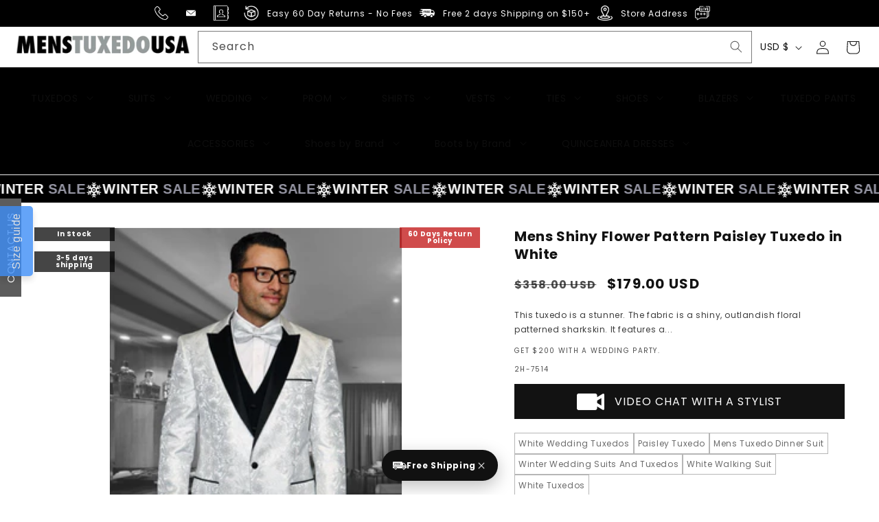

--- FILE ---
content_type: text/css
request_url: https://menstuxedousa.com/cdn/shop/t/31/assets/custom-style.css?v=11102585205871168741768808158
body_size: 1080
content:
.container{max-width:1500px;margin:0 auto;padding:0 20px}.header__inline-menu ul.list-menu li:last-child .header__submenu .header__submenu{transform:translate(-160px)!important}a{color:#000;text-decoration:none}a:hover{text-decoration:underline}.justify-left{justify-content:start!important}.link-faded{font-size:12px;line-height:20px;font-weight:300;text-transform:capitalize;display:block;line-height:2.8;padding-inline-start:10px}.img-contain,.img-contain img{object-fit:contain!important}.img-cover,img-cover img{object-fit:cover!important}.calendly-overlay .calendly-popup-close,.calendly-overlay .calendly-close-overlay{display:block!important}.cstm--section-heading .collection__title{padding:10px 0;margin-bottom:30px;text-align:center;width:100%;position:relative}.cstm--section-heading .collection__title:before,.cstm--section-heading.homepage-section h2:before,.cstm--section-heading .main-heading .h2:before{content:"";width:80px;margin-left:-40px;left:50%;bottom:0;position:absolute;border-bottom:3px solid #000000}.cstm--section-heading .title{text-align:center;background:#fff;width:fit-content;margin:0 auto;padding:0 40px;font-weight:600;font-size:20px;min-width:300px;position:relative}li.list-social__item .svg-wrapper{position:relative}li.list-social__item .svg-wrapper:before{content:"";width:100%;height:100%;border:1px solid white;position:absolute;border-radius:50px;scale:.8;transition:.3s ease}li.list-social__item:hover .svg-wrapper:before{scale:1.8}.footer__blocks-wrapper{justify-content:space-between;font-size:12px}.footer-block.grid__item:first-child{flex:0 0 30%}.footer-block.grid__item.footer-block--menu{flex:0 0 20%}.footer-block__heading{font-size:1.5rem!important;font-weight:600;text-transform:uppercase}.footer-contact{display:flex;flex-direction:column;gap:10px}.footer-contact__item{display:flex;gap:8px}.footer-contact__icon img{width:20px;height:20px;object-fit:contain;border:0!important}.footer-contact__text{font-size:1.2rem!important;line-height:1.4}.footer-contact__text p{margin-block-start:0;margin-block-end:0}.footer__list-social.justify-left{padding-left:0!important}.footer__list-social.justify-left a.link.list-social__link{padding:0;margin:0 2rem 0 0}.top-most_ann{justify-content:center!important;margin:0 auto}.top-most_ann .announcement-bar__message{padding:0}.top-most_ann .announcement-bar__message span{display:inline-block;font-size:12px!important}.product__media-wrapper{position:relative}.product-gallery .diff-badge{font-size:14px}.diff-badge{position:absolute!important;color:#fff;text-align:center;font-size:10px;font-weight:700;left:unset!important;right:0;top:0!important;width:100%!important;z-index:2!important;background:#000000ba}.diff-badge span{width:90%!important;display:block;padding:5px 0;margin:0 auto;line-height:1}.right.diff-badge{width:18%!important;top:35px!important;left:0!important}.left.diff-badge{width:18%!important;left:0!important}@media (max-width: 500px){.right.diff-badge,.left.diff-badge{width:35%!important}.top-most_ann .announcement-bar__message span{font-size:7px!important}aside#main-collection-filters{position:sticky;width:100%;z-index:2;padding:0 0 12px;box-shadow:0 4px 11px -7px #80808063;left:0;background:#fff;top:var(--header-height)}}.return_policy-b.diff-badge{background:#bd0000b3!important;color:#fff!important;right:0!important;top:unset!important;bottom:0!important;width:100%!important;font-size:.78rem!important;font-weight:400;padding:1px 0;overflow:auto}.return_policy-b-prd.diff-badge{background:#bd0000b3!important;color:#fff!important;top:0!important;left:unset!important;right:0!important}.jdgm-widget:not(.jdgm-review-widget--small,.jdgm-review-widget--medium) .jdgm-rev-widg[data-number-of-reviews="0"] .jdgm-widget-actions-wrapper{border-left:none!important}.jdgm-rev-widg a.jdgm-write-rev-link,.jdgm-rev-widg a.jdgm-write-rev-link:hover{background:#000!important;border:1px solid #000}.jdgm-rev-widg[data-number-of-reviews="0"] .jdgm-rev-widg__summary,#judgeme_product_reviews .jdgm-rev-widg__title{display:none!important}#AjaxinatePagination a{display:inline-flex;gap:1rem;font-size:30px;justify-content:center;width:100%;align-items:center}#AjaxinatePagination .loading{border:6px solid #f3f3f3;border-radius:50%;border-top:6px solid #000;width:40px;height:40px;-webkit-animation:spinning 2s linear infinite;animation:spinning 2s linear infinite;display:block}@keyframes spinning{0%{transform:rotate(0)}to{transform:rotate(360deg)}}@media (min-width: 720px){.return_policy-b.diff-badge{font-size:12px!important}}svg.icon-tiktok path,svg.icon-twitter path{fill:#000;background:#fff}.list-social__item .icon-tiktok,.list-social__item .icon-twitter{background:#fff;border-radius:1rem;padding:2px}.content-for-layout{min-height:100vh}.content-for-layout .multicolumn-card__info{text-align:center}.slider-mobile-gutter+.center{display:none}.Price-match .notification.note-text_mi8YdR{text-align:left}.pushowl-simple-toast{bottom:100px!important}@media screen and (min-width:768px){.title.inline-richtext{margin:0 0 3rem!important}}#delivery_timer_wrapper.dltimerwrapper__0{line-height:1.2!important}.limespot-recommendation-box-carousel-indicator{z-index:2!important}aside#main-collection-filters:has(.mobile-facets__disclosure[open]){z-index:4!important}.needsclick button.klaviyo-close-form:not(.kl-teaser-TGvtXX *){width:auto!important;height:auto!important;padding:6px 12px!important;overflow:visible!important;display:flex!important;align-items:center;justify-content:center;background:none;margin-right:unset!important}.needsclick button.klaviyo-close-form:not(.kl-teaser-TGvtXX *) svg,.modal__close.js-modal-close.text-link svg{display:none!important}.needsclick button.klaviyo-close-form:not(.kl-teaser-TGvtXX *):after,.modal__close.js-modal-close.text-link:after{content:"Close";font-size:16px;color:#000;font-weight:500;line-height:1}.calendly-overlay .calendly-popup-close{top:248px!important;right:540px!important;background:none!important}.calendly-overlay .calendly-popup-close:after{content:"Close";font-size:20px;color:#fff;font-weight:500;line-height:1}
/*# sourceMappingURL=/cdn/shop/t/31/assets/custom-style.css.map?v=11102585205871168741768808158 */


--- FILE ---
content_type: text/plain; charset=utf-8
request_url: https://sp-micro-proxy.b-cdn.net/micro?unique_id=menstuxedousa.myshopify.com
body_size: 4378
content:
{"site":{"free_plan_limit_reached":false,"billing_status":"active","billing_active":true,"pricing_plan_required":false,"settings":{"proof_mobile_position":"Bottom","proof_desktop_position":"Bottom Left","proof_pop_size":"default","proof_start_delay_time":1,"proof_time_between":3,"proof_display_time":6,"proof_visible":false,"proof_cycle":true,"proof_mobile_enabled":true,"proof_desktop_enabled":true,"proof_tablet_enabled":true,"proof_locale":"en","proof_show_powered_by":false},"site_integrations":[{"id":"1305631","enabled":true,"integration":{"name":"Shopify Abandoned Cart","handle":"shopify_abandoned_cart","pro":true},"settings":{"proof_onclick_new_tab":null,"proof_exclude_pages":["cart"],"proof_include_pages":[],"proof_display_pages_mode":"excluded","proof_minimum_activity_sessions":2,"proof_height":110,"proof_bottom":15,"proof_top":10,"proof_right":15,"proof_left":10,"proof_background_color":"#fff","proof_background_image_url":"","proof_font_color":"#333","proof_border_radius":8,"proof_padding_top":0,"proof_padding_bottom":0,"proof_padding_left":8,"proof_padding_right":16,"proof_icon_color":null,"proof_icon_background_color":null,"proof_hours_before_obscure":20,"proof_minimum_review_rating":5,"proof_highlights_color":"#F89815","proof_display_review":true,"proof_show_review_on_hover":false,"proof_summary_time_range":1440,"proof_summary_minimum_count":10,"proof_show_media":true,"proof_show_message":true,"proof_media_url":null,"proof_media_position":"top","proof_nudge_click_url":null,"proof_icon_url":null,"proof_icon_mode":null,"proof_icon_enabled":false},"template":{"id":"184","body":{"top":"You left something in your cart!","middle":"Visit cart to complete your purchase."},"raw_body":"<top>You left something in your cart!</top><middle>Visit cart to complete your purchase.</middle>","locale":"en"}},{"id":"215227","enabled":true,"integration":{"name":"Shopify Add To Cart","handle":"shopify_storefront_add_to_cart","pro":false},"settings":{"proof_onclick_new_tab":null,"proof_exclude_pages":null,"proof_include_pages":[],"proof_display_pages_mode":"excluded","proof_minimum_activity_sessions":null,"proof_height":110,"proof_bottom":10,"proof_top":10,"proof_right":10,"proof_left":10,"proof_background_color":"#fff","proof_background_image_url":"","proof_font_color":"#333","proof_border_radius":9999,"proof_padding_top":0,"proof_padding_bottom":0,"proof_padding_left":8,"proof_padding_right":16,"proof_icon_color":null,"proof_icon_background_color":null,"proof_hours_before_obscure":48,"proof_minimum_review_rating":5,"proof_highlights_color":"#fdcb6e","proof_display_review":true,"proof_show_review_on_hover":true,"proof_summary_time_range":1440,"proof_summary_minimum_count":10,"proof_show_media":false,"proof_show_message":false,"proof_media_url":null,"proof_media_position":null,"proof_nudge_click_url":null,"proof_icon_url":null,"proof_icon_mode":null,"proof_icon_enabled":false},"template":{"id":"36","body":{"top":"{{first_name}} in {{city}}, {{province}} {{country}}","middle":"Added to Cart {{product_title}}"},"raw_body":"<top>{{first_name}} in {{city}}, {{province}} {{country}}</top><middle>Added to Cart {{product_title}}</middle>","locale":"en"}},{"id":"215228","enabled":true,"integration":{"name":"Shopify Purchase","handle":"shopify_api_purchase","pro":false},"settings":{"proof_onclick_new_tab":null,"proof_exclude_pages":null,"proof_include_pages":[],"proof_display_pages_mode":"excluded","proof_minimum_activity_sessions":null,"proof_height":110,"proof_bottom":10,"proof_top":10,"proof_right":10,"proof_left":10,"proof_background_color":"#fff","proof_background_image_url":"","proof_font_color":"#333","proof_border_radius":9999,"proof_padding_top":0,"proof_padding_bottom":0,"proof_padding_left":8,"proof_padding_right":16,"proof_icon_color":null,"proof_icon_background_color":null,"proof_hours_before_obscure":48,"proof_minimum_review_rating":5,"proof_highlights_color":"#fdcb6e","proof_display_review":true,"proof_show_review_on_hover":true,"proof_summary_time_range":1440,"proof_summary_minimum_count":10,"proof_show_media":false,"proof_show_message":false,"proof_media_url":null,"proof_media_position":null,"proof_nudge_click_url":null,"proof_icon_url":null,"proof_icon_mode":null,"proof_icon_enabled":false},"template":{"id":"4","body":{"top":"{{first_name}} in {{city}}, {{province}} {{country}}","middle":"Purchased {{product_title}}"},"raw_body":"<top>{{first_name}} in {{city}}, {{province}} {{country}}</top><middle>Purchased {{product_title}}</middle>","locale":"en"}}],"events":[{"id":"244261907","created_at":"2026-01-21T16:52:41.124Z","variables":{"first_name":"Someone","city":"Morrow","province":"Georgia","province_code":"GA","country":"United States","country_code":"US","product_title":"Double Breasted Six Button Black Velvet Tuxedo"},"click_url":"https://menstuxedousa.com/products/double-breasted-six-button-black-velvet-tuxedo","image_url":"https://cdn.shopify.com/s/files/1/2228/4005/files/double-breasted-six-button-black-velvet-tuxedo-3.png?v=1750742591","product":{"id":"61740152","product_id":"8702158242030","title":"Double Breasted Six Button Black Velvet Tuxedo","created_at":"2024-11-16T04:45:31.000Z","updated_at":"2026-01-21T05:33:15.847Z","published_at":"2025-12-31T09:10:44.000Z"},"site_integration":{"id":"215227","enabled":true,"integration":{"name":"Shopify Add To Cart","handle":"shopify_storefront_add_to_cart","pro":false},"template":{"id":"36","body":{"top":"{{first_name}} in {{city}}, {{province}} {{country}}","middle":"Added to Cart {{product_title}}"},"raw_body":"<top>{{first_name}} in {{city}}, {{province}} {{country}}</top><middle>Added to Cart {{product_title}}</middle>","locale":"en"}}},{"id":"244261896","created_at":"2026-01-21T16:52:19.703Z","variables":{"first_name":"Someone","city":"Dallas","province":"Texas","province_code":"TX","country":"United States","country_code":"US","product_title":"Mens Grey Tweed Herringbone Sport Coat - Gray Mens Blazer Suit Jacket"},"click_url":"https://menstuxedousa.com/products/men-s-grey-tweed-herringbone-sport-coat-gray-mens-blazer-suit-jacket","image_url":"https://cdn.shopify.com/s/files/1/2228/4005/files/1_38b7bb45-c582-4249-86d3-f321ce9f8091.jpg?v=1767162173","product":{"id":"65435061","product_id":"9095971143918","title":"Mens Grey Tweed Herringbone Sport Coat - Gray Mens Blazer Suit Jacket","created_at":"2025-12-31T06:22:54.003Z","updated_at":"2026-01-21T05:33:19.529Z","published_at":"2025-12-31T09:26:31.000Z"},"site_integration":{"id":"215227","enabled":true,"integration":{"name":"Shopify Add To Cart","handle":"shopify_storefront_add_to_cart","pro":false},"template":{"id":"36","body":{"top":"{{first_name}} in {{city}}, {{province}} {{country}}","middle":"Added to Cart {{product_title}}"},"raw_body":"<top>{{first_name}} in {{city}}, {{province}} {{country}}</top><middle>Added to Cart {{product_title}}</middle>","locale":"en"}}},{"id":"244260861","created_at":"2026-01-21T16:22:23.000Z","variables":{"first_name":"Jaret","city":"Upper Marlboro","province":"Maryland","province_code":"MD","country":"United States","country_code":"US","product_title":"Mens 2 button Gangster Pinstripe Suit in Black & White"},"click_url":"https://menstuxedousa.com/products/mens-2-button-gangster-pinstripe-suit-in-black-white","image_url":"https://cdn.shopify.com/s/files/1/2228/4005/files/Mens_2_button_Gangster_Pinstripe_Suit1.png?v=1753852645","product":{"id":"10724798","product_id":"4110815985709","title":"Mens 2 button Gangster Pinstripe Suit in Black & White","created_at":"2019-09-19T03:30:03.000Z","updated_at":"2026-01-21T16:22:30.270Z","published_at":"2025-12-31T09:04:42.000Z"},"site_integration":{"id":"215228","enabled":true,"integration":{"name":"Shopify Purchase","handle":"shopify_api_purchase","pro":false},"template":{"id":"4","body":{"top":"{{first_name}} in {{city}}, {{province}} {{country}}","middle":"Purchased {{product_title}}"},"raw_body":"<top>{{first_name}} in {{city}}, {{province}} {{country}}</top><middle>Purchased {{product_title}}</middle>","locale":"en"}}},{"id":"244260781","created_at":"2026-01-21T16:20:03.924Z","variables":{"first_name":"Someone","city":"District Heights","province":"Maryland","province_code":"MD","country":"United States","country_code":"US","product_title":"Mens 2 button Gangster Pinstripe Suit in Black & White"},"click_url":"https://menstuxedousa.com/products/mens-2-button-gangster-pinstripe-suit-in-black-white","image_url":"https://cdn.shopify.com/s/files/1/2228/4005/files/Mens_2_button_Gangster_Pinstripe_Suit1.png?v=1753852645","product":{"id":"10724798","product_id":"4110815985709","title":"Mens 2 button Gangster Pinstripe Suit in Black & White","created_at":"2019-09-19T03:30:03.000Z","updated_at":"2026-01-21T16:22:30.270Z","published_at":"2025-12-31T09:04:42.000Z"},"site_integration":{"id":"215227","enabled":true,"integration":{"name":"Shopify Add To Cart","handle":"shopify_storefront_add_to_cart","pro":false},"template":{"id":"36","body":{"top":"{{first_name}} in {{city}}, {{province}} {{country}}","middle":"Added to Cart {{product_title}}"},"raw_body":"<top>{{first_name}} in {{city}}, {{province}} {{country}}</top><middle>Added to Cart {{product_title}}</middle>","locale":"en"}}},{"id":"244260075","created_at":"2026-01-21T15:59:53.609Z","variables":{"first_name":"Someone","city":"Newark","province":"New Jersey","province_code":"NJ","country":"United States","country_code":"US","product_title":"Suits With Baggy Pleated Pants - Wide Leg Pants 100% Wool - Classic Fit in Color Grey with Red Plaid by Rossiman"},"click_url":"https://menstuxedousa.com/products/suits-with-baggy-pleated-pants-wide-leg-pants-100-wool-classic-fit-in-color-grey-with-red-plaid-by-rossiman","image_url":"https://cdn.shopify.com/s/files/1/2228/4005/files/GreywithRedPlaid1.png?v=1758261081","product":{"id":"64592243","product_id":"8961821901038","title":"Suits With Baggy Pleated Pants - Wide Leg Pants 100% Wool - Classic Fit in Color Grey with Red Plaid by Rossiman","created_at":"2025-09-19T05:59:45.005Z","updated_at":"2026-01-21T10:31:45.273Z","published_at":"2025-12-31T09:26:02.000Z"},"site_integration":{"id":"215227","enabled":true,"integration":{"name":"Shopify Add To Cart","handle":"shopify_storefront_add_to_cart","pro":false},"template":{"id":"36","body":{"top":"{{first_name}} in {{city}}, {{province}} {{country}}","middle":"Added to Cart {{product_title}}"},"raw_body":"<top>{{first_name}} in {{city}}, {{province}} {{country}}</top><middle>Added to Cart {{product_title}}</middle>","locale":"en"}}},{"id":"244259001","created_at":"2026-01-21T15:28:54.000Z","variables":{"first_name":"Isiah","city":"Detroit","province":"Michigan","province_code":"MI","country":"United States","country_code":"US","product_title":"Mens Overcoat With Fur Collar - Off-White Topcoat"},"click_url":"https://menstuxedousa.com/products/mens-overcoat-with-fur-collar-off-white-topcoat","image_url":"https://cdn.shopify.com/s/files/1/2228/4005/files/mens-overcoat-with-fur-collar-off-white-topcoat_9.png?v=1765954323","product":{"id":"60769621","product_id":"8620415647982","title":"Mens Overcoat With Fur Collar - Off-White Topcoat","created_at":"2024-07-26T09:16:17.000Z","updated_at":"2025-12-31T09:51:45.421Z","published_at":"2025-12-31T09:09:08.000Z"},"site_integration":{"id":"215228","enabled":true,"integration":{"name":"Shopify Purchase","handle":"shopify_api_purchase","pro":false},"template":{"id":"4","body":{"top":"{{first_name}} in {{city}}, {{province}} {{country}}","middle":"Purchased {{product_title}}"},"raw_body":"<top>{{first_name}} in {{city}}, {{province}} {{country}}</top><middle>Purchased {{product_title}}</middle>","locale":"en"}}},{"id":"244258947","created_at":"2026-01-21T15:27:50.000Z","variables":{"first_name":"David","city":"Baton Rouge","province":"Louisiana","province_code":"LA","country":"United States","country_code":"US","product_title":"Mens Designer Ivory & Black Traditional Shawl Dinner Jacket"},"click_url":"https://menstuxedousa.com/products/mens-designer-ivory-black-traditional-shawl-dinner-jacket","image_url":"https://cdn.shopify.com/s/files/1/2228/4005/files/download_35.jpg?v=1714957156","product":{"id":"60006495","product_id":"8459751227630","title":"Mens Designer Ivory & Black Traditional Shawl Dinner Jacket","created_at":"2024-05-06T00:59:14.000Z","updated_at":"2026-01-21T15:28:05.276Z","published_at":"2025-12-31T09:07:22.000Z"},"site_integration":{"id":"215228","enabled":true,"integration":{"name":"Shopify Purchase","handle":"shopify_api_purchase","pro":false},"template":{"id":"4","body":{"top":"{{first_name}} in {{city}}, {{province}} {{country}}","middle":"Purchased {{product_title}}"},"raw_body":"<top>{{first_name}} in {{city}}, {{province}} {{country}}</top><middle>Purchased {{product_title}}</middle>","locale":"en"}}},{"id":"244258910","created_at":"2026-01-21T15:26:33.173Z","variables":{"first_name":"Someone","city":"Buffalo","province":"New York","province_code":"NY","country":"United States","country_code":"US","product_title":"Mens Cotton Denim Three-Piece Suit  Modern Blazer Denim Suit with Vest and Trousers Pleated Pants Classic Fit"},"click_url":"https://menstuxedousa.com/products/men-s-cotton-denim-three-piece-suit-modern-blazer-denim-suit-with-vest-and-trousers-pleated-pants-classic-fit","image_url":"https://cdn.shopify.com/s/files/1/2228/4005/files/1_1_54c42be1-a02f-46ae-843f-fda303a5b098.png?v=1765350589","product":{"id":"65351032","product_id":"9074358583534","title":"Mens Cotton Denim Three-Piece Suit  Modern Blazer Denim Suit with Vest and Trousers Pleated Pants Classic Fit","created_at":"2025-12-10T07:15:41.681Z","updated_at":"2025-12-31T09:27:36.499Z","published_at":"2025-12-31T09:26:38.000Z"},"site_integration":{"id":"215227","enabled":true,"integration":{"name":"Shopify Add To Cart","handle":"shopify_storefront_add_to_cart","pro":false},"template":{"id":"36","body":{"top":"{{first_name}} in {{city}}, {{province}} {{country}}","middle":"Added to Cart {{product_title}}"},"raw_body":"<top>{{first_name}} in {{city}}, {{province}} {{country}}</top><middle>Added to Cart {{product_title}}</middle>","locale":"en"}}},{"id":"244258900","created_at":"2026-01-21T15:26:21.161Z","variables":{"first_name":"Someone","city":"Denham Springs","province":"Louisiana","province_code":"LA","country":"United States","country_code":"US","product_title":"Mens Designer Ivory & Black Traditional Shawl Dinner Jacket"},"click_url":"https://menstuxedousa.com/products/mens-designer-ivory-black-traditional-shawl-dinner-jacket","image_url":"https://cdn.shopify.com/s/files/1/2228/4005/files/download_35.jpg?v=1714957156","product":{"id":"60006495","product_id":"8459751227630","title":"Mens Designer Ivory & Black Traditional Shawl Dinner Jacket","created_at":"2024-05-06T00:59:14.000Z","updated_at":"2026-01-21T15:28:05.276Z","published_at":"2025-12-31T09:07:22.000Z"},"site_integration":{"id":"215227","enabled":true,"integration":{"name":"Shopify Add To Cart","handle":"shopify_storefront_add_to_cart","pro":false},"template":{"id":"36","body":{"top":"{{first_name}} in {{city}}, {{province}} {{country}}","middle":"Added to Cart {{product_title}}"},"raw_body":"<top>{{first_name}} in {{city}}, {{province}} {{country}}</top><middle>Added to Cart {{product_title}}</middle>","locale":"en"}}},{"id":"244258697","created_at":"2026-01-21T15:20:06.000Z","variables":{"first_name":"Jaret","city":"Upper Marlboro","province":"Maryland","province_code":"MD","country":"United States","country_code":"US","product_title":"Mens 2 button Gangster Pinstripe Suit in Black & White"},"click_url":"https://menstuxedousa.com/products/mens-2-button-gangster-pinstripe-suit-in-black-white","image_url":"https://cdn.shopify.com/s/files/1/2228/4005/files/Mens_2_button_Gangster_Pinstripe_Suit1.png?v=1753852645","product":{"id":"10724798","product_id":"4110815985709","title":"Mens 2 button Gangster Pinstripe Suit in Black & White","created_at":"2019-09-19T03:30:03.000Z","updated_at":"2026-01-21T16:22:30.270Z","published_at":"2025-12-31T09:04:42.000Z"},"site_integration":{"id":"215228","enabled":true,"integration":{"name":"Shopify Purchase","handle":"shopify_api_purchase","pro":false},"template":{"id":"4","body":{"top":"{{first_name}} in {{city}}, {{province}} {{country}}","middle":"Purchased {{product_title}}"},"raw_body":"<top>{{first_name}} in {{city}}, {{province}} {{country}}</top><middle>Purchased {{product_title}}</middle>","locale":"en"}}},{"id":"244258655","created_at":"2026-01-21T15:18:41.367Z","variables":{"first_name":"Someone","city":"New York","province":"New York","province_code":"NY","country":"United States","country_code":"US","product_title":"Mens Overcoat With Fur Collar - Off-White Topcoat"},"click_url":"https://menstuxedousa.com/products/mens-overcoat-with-fur-collar-off-white-topcoat","image_url":"https://cdn.shopify.com/s/files/1/2228/4005/files/mens-overcoat-with-fur-collar-off-white-topcoat_9.png?v=1765954323","product":{"id":"60769621","product_id":"8620415647982","title":"Mens Overcoat With Fur Collar - Off-White Topcoat","created_at":"2024-07-26T09:16:17.000Z","updated_at":"2025-12-31T09:51:45.421Z","published_at":"2025-12-31T09:09:08.000Z"},"site_integration":{"id":"215227","enabled":true,"integration":{"name":"Shopify Add To Cart","handle":"shopify_storefront_add_to_cart","pro":false},"template":{"id":"36","body":{"top":"{{first_name}} in {{city}}, {{province}} {{country}}","middle":"Added to Cart {{product_title}}"},"raw_body":"<top>{{first_name}} in {{city}}, {{province}} {{country}}</top><middle>Added to Cart {{product_title}}</middle>","locale":"en"}}},{"id":"244258638","created_at":"2026-01-21T15:18:15.929Z","variables":{"first_name":"Someone","city":"District Heights","province":"Maryland","province_code":"MD","country":"United States","country_code":"US","product_title":"Mens 2 button Gangster Pinstripe Suit in Black & White"},"click_url":"https://menstuxedousa.com/products/mens-2-button-gangster-pinstripe-suit-in-black-white","image_url":"https://cdn.shopify.com/s/files/1/2228/4005/files/Mens_2_button_Gangster_Pinstripe_Suit1.png?v=1753852645","product":{"id":"10724798","product_id":"4110815985709","title":"Mens 2 button Gangster Pinstripe Suit in Black & White","created_at":"2019-09-19T03:30:03.000Z","updated_at":"2026-01-21T16:22:30.270Z","published_at":"2025-12-31T09:04:42.000Z"},"site_integration":{"id":"215227","enabled":true,"integration":{"name":"Shopify Add To Cart","handle":"shopify_storefront_add_to_cart","pro":false},"template":{"id":"36","body":{"top":"{{first_name}} in {{city}}, {{province}} {{country}}","middle":"Added to Cart {{product_title}}"},"raw_body":"<top>{{first_name}} in {{city}}, {{province}} {{country}}</top><middle>Added to Cart {{product_title}}</middle>","locale":"en"}}},{"id":"244257311","created_at":"2026-01-21T14:37:52.772Z","variables":{"first_name":"Someone","city":"Hernando","province":"Mississippi","province_code":"MS","country":"United States","country_code":"US","product_title":"Mens 1 Button Western Cowboy Wedding Tuxedo Black"},"click_url":"https://menstuxedousa.com/products/mens-1-button-western-cowboy-wedding-tuxedo-black","image_url":"https://cdn.shopify.com/s/files/1/2228/4005/products/Mens-1-Button-Western-Cowboy-Wedding-Tuxedo-Black.jpg?v=1567302855","product":{"id":"8846000","product_id":"4034811297837","title":"Mens 1 Button Western Cowboy Wedding Tuxedo Black","created_at":"2019-08-31T22:49:32.000Z","updated_at":"2025-12-31T09:41:23.025Z","published_at":"2025-12-31T09:04:34.000Z"},"site_integration":{"id":"215227","enabled":true,"integration":{"name":"Shopify Add To Cart","handle":"shopify_storefront_add_to_cart","pro":false},"template":{"id":"36","body":{"top":"{{first_name}} in {{city}}, {{province}} {{country}}","middle":"Added to Cart {{product_title}}"},"raw_body":"<top>{{first_name}} in {{city}}, {{province}} {{country}}</top><middle>Added to Cart {{product_title}}</middle>","locale":"en"}}},{"id":"244257067","created_at":"2026-01-21T14:29:17.158Z","variables":{"first_name":"Someone","city":"Raleigh","province":"North Carolina","province_code":"NC","country":"United States","country_code":"US","product_title":"Tan Windowpane Plaid Suit ?? Rossiman Double-Breasted Men??s Two-Piece in Camel"},"click_url":"https://menstuxedousa.com/products/tan-windowpane-plaid-suit-rossiman-double-breasted-men-s-two-piece-in-camel","image_url":"https://cdn.shopify.com/s/files/1/2228/4005/files/Men_s-Tan-Plaid-Double-Breasted-Suit-Classic-01_7071abc7-43fc-41c5-9563-c7a032548fd0.jpg?v=1748963984","product":{"id":"63698380","product_id":"8859063451886","title":"Tan Windowpane Plaid Suit ?? Rossiman Double-Breasted Men??s Two-Piece in Camel","created_at":"2025-06-03T15:19:47.571Z","updated_at":"2025-12-31T10:11:34.040Z","published_at":"2025-12-31T09:19:53.000Z"},"site_integration":{"id":"215227","enabled":true,"integration":{"name":"Shopify Add To Cart","handle":"shopify_storefront_add_to_cart","pro":false},"template":{"id":"36","body":{"top":"{{first_name}} in {{city}}, {{province}} {{country}}","middle":"Added to Cart {{product_title}}"},"raw_body":"<top>{{first_name}} in {{city}}, {{province}} {{country}}</top><middle>Added to Cart {{product_title}}</middle>","locale":"en"}}},{"id":"244256308","created_at":"2026-01-21T14:11:52.000Z","variables":{"first_name":"Tucker","city":"Alpharetta","province":"Georgia","province_code":"GA","country":"United States","country_code":"US","product_title":"1905 Collection Tailored Fit Herringbone Sportcoat"},"click_url":"https://menstuxedousa.com/products/1905-collection-tailored-fit-herringbone-sportcoat","image_url":"https://cdn.shopify.com/s/files/1/2228/4005/files/38_JOSEPH_A_BANK_BROWN_MAIN.jpg?v=1767682663","product":{"id":"65446331","product_id":"9104249225454","title":"1905 Collection Tailored Fit Herringbone Sportcoat","created_at":"2026-01-06T07:03:49.471Z","updated_at":"2026-01-06T07:06:00.180Z","published_at":"2026-01-06T07:03:49.000Z"},"site_integration":{"id":"215228","enabled":true,"integration":{"name":"Shopify Purchase","handle":"shopify_api_purchase","pro":false},"template":{"id":"4","body":{"top":"{{first_name}} in {{city}}, {{province}} {{country}}","middle":"Purchased {{product_title}}"},"raw_body":"<top>{{first_name}} in {{city}}, {{province}} {{country}}</top><middle>Purchased {{product_title}}</middle>","locale":"en"}}},{"id":"244256188","created_at":"2026-01-21T14:08:38.051Z","variables":{"first_name":"Someone","city":"New York","province":"New York","province_code":"NY","country":"United States","country_code":"US","product_title":"1905 Collection Tailored Fit Herringbone Sportcoat"},"click_url":"https://menstuxedousa.com/products/1905-collection-tailored-fit-herringbone-sportcoat","image_url":"https://cdn.shopify.com/s/files/1/2228/4005/files/38_JOSEPH_A_BANK_BROWN_MAIN.jpg?v=1767682663","product":{"id":"65446331","product_id":"9104249225454","title":"1905 Collection Tailored Fit Herringbone Sportcoat","created_at":"2026-01-06T07:03:49.471Z","updated_at":"2026-01-06T07:06:00.180Z","published_at":"2026-01-06T07:03:49.000Z"},"site_integration":{"id":"215227","enabled":true,"integration":{"name":"Shopify Add To Cart","handle":"shopify_storefront_add_to_cart","pro":false},"template":{"id":"36","body":{"top":"{{first_name}} in {{city}}, {{province}} {{country}}","middle":"Added to Cart {{product_title}}"},"raw_body":"<top>{{first_name}} in {{city}}, {{province}} {{country}}</top><middle>Added to Cart {{product_title}}</middle>","locale":"en"}}},{"id":"244256107","created_at":"2026-01-21T14:06:31.225Z","variables":{"first_name":"Someone","city":"Washington","province":"District of Columbia","province_code":"DC","country":"United States","country_code":"US","product_title":"Double Breasted Six Button Black Velvet Tuxedo"},"click_url":"https://menstuxedousa.com/products/double-breasted-six-button-black-velvet-tuxedo","image_url":"https://cdn.shopify.com/s/files/1/2228/4005/files/double-breasted-six-button-black-velvet-tuxedo-3.png?v=1750742591","product":{"id":"61740152","product_id":"8702158242030","title":"Double Breasted Six Button Black Velvet Tuxedo","created_at":"2024-11-16T04:45:31.000Z","updated_at":"2026-01-21T05:33:15.847Z","published_at":"2025-12-31T09:10:44.000Z"},"site_integration":{"id":"215227","enabled":true,"integration":{"name":"Shopify Add To Cart","handle":"shopify_storefront_add_to_cart","pro":false},"template":{"id":"36","body":{"top":"{{first_name}} in {{city}}, {{province}} {{country}}","middle":"Added to Cart {{product_title}}"},"raw_body":"<top>{{first_name}} in {{city}}, {{province}} {{country}}</top><middle>Added to Cart {{product_title}}</middle>","locale":"en"}}},{"id":"244253793","created_at":"2026-01-21T12:55:25.000Z","variables":{"first_name":"Elvin","city":"Lake Charles","province":"Louisiana","province_code":"LA","country":"United States","country_code":"US","product_title":"Western Blazer - Saco Vaquero para Hombre - Saco Vaquero Paisly Fabric in Color Black"},"click_url":"https://menstuxedousa.com/products/western-blazer-saco-vaquero-para-hombre-saco-vaquero-paisly-fabric-in-color-black","image_url":"https://cdn.shopify.com/s/files/1/2228/4005/files/Black_Sport_Coat1.jpg?v=1749028333","product":{"id":"63710969","product_id":"8860335210734","title":"Western Blazer - Saco Vaquero para Hombre - Saco Vaquero Paisly Fabric in Color Black","created_at":"2025-06-04T09:12:33.815Z","updated_at":"2026-01-21T05:33:19.082Z","published_at":"2025-12-31T09:22:41.000Z"},"site_integration":{"id":"215228","enabled":true,"integration":{"name":"Shopify Purchase","handle":"shopify_api_purchase","pro":false},"template":{"id":"4","body":{"top":"{{first_name}} in {{city}}, {{province}} {{country}}","middle":"Purchased {{product_title}}"},"raw_body":"<top>{{first_name}} in {{city}}, {{province}} {{country}}</top><middle>Purchased {{product_title}}</middle>","locale":"en"}}},{"id":"244253766","created_at":"2026-01-21T12:54:27.140Z","variables":{"first_name":"Someone","city":"Clemson","province":"South Carolina","province_code":"SC","country":"United States","country_code":"US","product_title":"Western Blazer - Saco Vaquero para Hombre - Saco Vaquero Paisly Fabric in Color Black"},"click_url":"https://menstuxedousa.com/products/western-blazer-saco-vaquero-para-hombre-saco-vaquero-paisly-fabric-in-color-black","image_url":"https://cdn.shopify.com/s/files/1/2228/4005/files/Black_Sport_Coat1.jpg?v=1749028333","product":{"id":"63710969","product_id":"8860335210734","title":"Western Blazer - Saco Vaquero para Hombre - Saco Vaquero Paisly Fabric in Color Black","created_at":"2025-06-04T09:12:33.815Z","updated_at":"2026-01-21T05:33:19.082Z","published_at":"2025-12-31T09:22:41.000Z"},"site_integration":{"id":"215227","enabled":true,"integration":{"name":"Shopify Add To Cart","handle":"shopify_storefront_add_to_cart","pro":false},"template":{"id":"36","body":{"top":"{{first_name}} in {{city}}, {{province}} {{country}}","middle":"Added to Cart {{product_title}}"},"raw_body":"<top>{{first_name}} in {{city}}, {{province}} {{country}}</top><middle>Added to Cart {{product_title}}</middle>","locale":"en"}}},{"id":"244253637","created_at":"2026-01-21T12:52:02.706Z","variables":{"first_name":"Someone","city":"Plainfield","province":"Connecticut","province_code":"CT","country":"United States","country_code":"US","product_title":"Mens One Button Satin Trim Shawl Tuxedo in Ivory Wool"},"click_url":"https://menstuxedousa.com/products/mens-one-button-satin-trim-shawl-tuxedo-in-ivory-wool","image_url":"https://cdn.shopify.com/s/files/1/2228/4005/files/mens-one-button-satin-trim-shawl-tuxedo-in-ivory-wool-1.png?v=1766480960","product":{"id":"8846443","product_id":"1738806689837","title":"Mens One Button Satin Trim Shawl Tuxedo in Ivory Wool","created_at":"2019-04-06T18:09:43.000Z","updated_at":"2025-12-31T09:38:24.550Z","published_at":"2025-12-31T09:02:57.000Z"},"site_integration":{"id":"215227","enabled":true,"integration":{"name":"Shopify Add To Cart","handle":"shopify_storefront_add_to_cart","pro":false},"template":{"id":"36","body":{"top":"{{first_name}} in {{city}}, {{province}} {{country}}","middle":"Added to Cart {{product_title}}"},"raw_body":"<top>{{first_name}} in {{city}}, {{province}} {{country}}</top><middle>Added to Cart {{product_title}}</middle>","locale":"en"}}},{"id":"244253558","created_at":"2026-01-21T12:49:05.000Z","variables":{"first_name":"Joseph","city":"East Aurora","province":"New York","province_code":"NY","country":"United States","country_code":"US","product_title":"Men's One Button Velvet Shawl Burgundy Collar Tuxedo Jacket"},"click_url":"https://menstuxedousa.com/products/mens-one-button-velvet-shawl-burgundy-collar-tuxedo-jacket","image_url":"https://cdn.shopify.com/s/files/1/2228/4005/files/Burgundy_Tuxedo_Jacket.jpg?v=1726740375","product":{"id":"61165543","product_id":"8664589926638","title":"Men's One Button Velvet Shawl Burgundy Collar Tuxedo Jacket","created_at":"2024-09-19T09:59:57.000Z","updated_at":"2025-12-31T10:45:44.786Z","published_at":"2025-12-31T09:10:13.000Z"},"site_integration":{"id":"215228","enabled":true,"integration":{"name":"Shopify Purchase","handle":"shopify_api_purchase","pro":false},"template":{"id":"4","body":{"top":"{{first_name}} in {{city}}, {{province}} {{country}}","middle":"Purchased {{product_title}}"},"raw_body":"<top>{{first_name}} in {{city}}, {{province}} {{country}}</top><middle>Purchased {{product_title}}</middle>","locale":"en"}}},{"id":"244253526","created_at":"2026-01-21T12:48:02.935Z","variables":{"first_name":"Someone","city":"East Aurora","province":"New York","province_code":"NY","country":"United States","country_code":"US","product_title":"Men's One Button Velvet Shawl Burgundy Collar Tuxedo Jacket"},"click_url":"https://menstuxedousa.com/products/mens-one-button-velvet-shawl-burgundy-collar-tuxedo-jacket","image_url":"https://cdn.shopify.com/s/files/1/2228/4005/files/Burgundy_Tuxedo_Jacket.jpg?v=1726740375","product":{"id":"61165543","product_id":"8664589926638","title":"Men's One Button Velvet Shawl Burgundy Collar Tuxedo Jacket","created_at":"2024-09-19T09:59:57.000Z","updated_at":"2025-12-31T10:45:44.786Z","published_at":"2025-12-31T09:10:13.000Z"},"site_integration":{"id":"215227","enabled":true,"integration":{"name":"Shopify Add To Cart","handle":"shopify_storefront_add_to_cart","pro":false},"template":{"id":"36","body":{"top":"{{first_name}} in {{city}}, {{province}} {{country}}","middle":"Added to Cart {{product_title}}"},"raw_body":"<top>{{first_name}} in {{city}}, {{province}} {{country}}</top><middle>Added to Cart {{product_title}}</middle>","locale":"en"}}},{"id":"244252150","created_at":"2026-01-21T12:08:45.004Z","variables":{"first_name":"Someone","city":"Washington","province":"District of Columbia","province_code":"DC","country":"United States","country_code":"US","product_title":"Double Breasted Six Button Black Velvet Tuxedo"},"click_url":"https://menstuxedousa.com/products/double-breasted-six-button-black-velvet-tuxedo","image_url":"https://cdn.shopify.com/s/files/1/2228/4005/files/double-breasted-six-button-black-velvet-tuxedo-3.png?v=1750742591","product":{"id":"61740152","product_id":"8702158242030","title":"Double Breasted Six Button Black Velvet Tuxedo","created_at":"2024-11-16T04:45:31.000Z","updated_at":"2026-01-21T05:33:15.847Z","published_at":"2025-12-31T09:10:44.000Z"},"site_integration":{"id":"215227","enabled":true,"integration":{"name":"Shopify Add To Cart","handle":"shopify_storefront_add_to_cart","pro":false},"template":{"id":"36","body":{"top":"{{first_name}} in {{city}}, {{province}} {{country}}","middle":"Added to Cart {{product_title}}"},"raw_body":"<top>{{first_name}} in {{city}}, {{province}} {{country}}</top><middle>Added to Cart {{product_title}}</middle>","locale":"en"}}},{"id":"244251866","created_at":"2026-01-21T11:58:10.000Z","variables":{"first_name":"Derek","city":"Canton","province":"Michigan","province_code":"MI","country":"United States","country_code":"US","product_title":"Mens Olive Green Pinstripe Zoot Suit  1920s Gangster Vintage 3-Piece Suit for Formal and Themed Events"},"click_url":"https://menstuxedousa.com/products/mens-olive-green-pinstripe-zoot-suit-1920s-gangster-vintage-3-piece-suit-for-formal-and-themed-events","image_url":"https://cdn.shopify.com/s/files/1/2228/4005/files/1_257b71de-a591-4130-958b-7380c065b79f.jpg?v=1761623404","product":{"id":"65044159","product_id":"9006640201966","title":"Mens Olive Green Pinstripe Zoot Suit  1920s Gangster Vintage 3-Piece Suit for Formal and Themed Events","created_at":"2025-10-28T03:54:46.591Z","updated_at":"2026-01-21T05:33:18.514Z","published_at":"2025-12-31T09:26:13.000Z"},"site_integration":{"id":"215228","enabled":true,"integration":{"name":"Shopify Purchase","handle":"shopify_api_purchase","pro":false},"template":{"id":"4","body":{"top":"{{first_name}} in {{city}}, {{province}} {{country}}","middle":"Purchased {{product_title}}"},"raw_body":"<top>{{first_name}} in {{city}}, {{province}} {{country}}</top><middle>Purchased {{product_title}}</middle>","locale":"en"}}},{"id":"244248968","created_at":"2026-01-21T10:11:51.348Z","variables":{"first_name":"Someone","city":"Prineville","province":"Oregon","province_code":"OR","country":"United States","country_code":"US","product_title":"Mens Designer Velvet Tuxedo Dinner Jacket in Dark Royal Blue"},"click_url":"https://menstuxedousa.com/products/mens-designer-velvet-tuxedo-in-royal","image_url":"https://cdn.shopify.com/s/files/1/2228/4005/products/DarkRoyal.jpg?v=1632262616","product":{"id":"10725102","product_id":"4110819426349","title":"Mens Designer Velvet Tuxedo Dinner Jacket in Dark Royal Blue","created_at":"2019-09-19T03:37:34.000Z","updated_at":"2026-01-21T05:33:18.012Z","published_at":"2025-12-31T09:04:41.000Z"},"site_integration":{"id":"215227","enabled":true,"integration":{"name":"Shopify Add To Cart","handle":"shopify_storefront_add_to_cart","pro":false},"template":{"id":"36","body":{"top":"{{first_name}} in {{city}}, {{province}} {{country}}","middle":"Added to Cart {{product_title}}"},"raw_body":"<top>{{first_name}} in {{city}}, {{province}} {{country}}</top><middle>Added to Cart {{product_title}}</middle>","locale":"en"}}}]}}